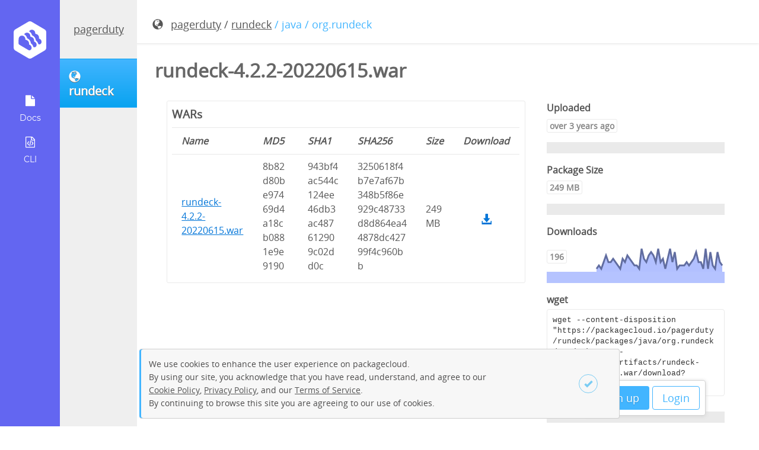

--- FILE ---
content_type: text/html; charset=utf-8
request_url: https://packagecloud.io/pagerduty/rundeck/packages/java/org.rundeck/rundeck-4.2.2-20220615.war?distro_version_id=167
body_size: 14792
content:
<!DOCTYPE html>
<html lang="en">
  <head>
    <meta charset="utf-8">
    <meta http-equiv="X-UA-Compatible" content="IE=Edge,chrome=1">
    <meta name="viewport" content="width=device-width, initial-scale=1.0">

    <!-- Mark self as canonical links so Google does not consider variation of -->
    <!-- these pages as duplicate. RepositoriesController#show_package -->
    <!-- uses this layout and show package url has parm page=1, page=2, etc. -->
    <!-- and even though each page varies Google considers them duplicates -->
    <!-- because the variation is not sufficient -->
    <!-- Improved canonical -->
    <link rel="canonical" href="https://packagecloud.io/pagerduty/rundeck/packages/java/org.rundeck/rundeck-4.2.2-20220615.war"> 

    <meta name="description" content="maven2/rundeck-4.2.2-20220615.war - pagerduty/rundeck · packagecloud - Package rundeck-4.2.2-20220615.war is hosted on packagecloud. Create an account to upload your own packages."><meta property="og:site_name" content="Packagecloud"><meta property="og:type" content="website"><meta property="og:description" content="maven2/rundeck-4.2.2-20220615.war - pagerduty/rundeck · packagecloud - Package rundeck-4.2.2-20220615.war is hosted on packagecloud. Create an account to upload your own packages."><meta property="og:title" content="maven2/rundeck-4.2.2-20220615.war - pagerduty/rundeck · packagecloud">
<script type="application/ld+json">{"@context":"http://schema.org","@type":"WebSite","description":"maven2/rundeck-4.2.2-20220615.war - pagerduty/rundeck · packagecloud - Package rundeck-4.2.2-20220615.war is hosted on packagecloud. Create an account to upload your own packages."}</script>

<title>maven2/rundeck-4.2.2-20220615.war - pagerduty/rundeck · packagecloud</title>


    <meta name="google-site-verification" content="Zkz-4-7DH8kEHMP8bYMX6aCY-8p_f-rI_poBzSWKrFc" />

    <meta name="csrf-param" content="authenticity_token" />
<meta name="csrf-token" content="-Gfjwkqi6btgxIETNVTEUxnOl4B1j9-dbB60pPOYYWA6xlkKrWIn46VXdRg1rMQK2755o56vJCcINlNw8N7QoQ" />

    <link rel="icon" type="image/x-icon" href="https://assets-production.packagecloud.io/assets/favicon-48a231380c384f89a0c0fbd65647a0fd9ac9c43c1da01769c7121a1882e5c182.ico" />

    

    <style type="text/css" media="screen">
      /* We need this to block out the FOUC from loading the angular app at the */
      /* bottom the document. More here https://docs.angularjs.org/api/ng/directive/ngCloak */
      [ng\:cloak], [ng-cloak], [data-ng-cloak], [x-ng-cloak], .ng-cloak, .x-ng-cloak {
        display: none !important;
      }
    </style>

    
<script type="text/javascript">
  window.BugsnagConfig = {
    api_key: 'eb1720a2bce34a9143b95dc390e8c680',
    application_version: 'ea857fe68ea7bf3f0d9759ba5874422dfd65200f',
    environment: 'production',
  };
</script>

    <script src="https://assets-production.packagecloud.io/assets/application-edbcee0d5578e48092854b7fd92f02302d83831dbcfa8da4530cffccb9a86e1b.js" data-turbo-track="reload"></script>
    <link rel="stylesheet" href="https://assets-production.packagecloud.io/assets/package-6694c7e2ed9a2034e079d304734e610e80d26db3d60841ea539ee747a2699943.css" data-turbo-track="reload" defer="defer" media="all" />
  </head>
  <body id="" class="logged-out" ng-app="packagecloud">
    <nav class="navigation fixed sidenav" id="new-repo-1st-nav">
  <div class="navigation-wrapper">
    <a class="logo" href="/" title="Home">
      <img src="https://assets-production.packagecloud.io/assets/onboarding/logo-554612d09db371a195d042b8634a9cf2901ac43f7570f40620239af2259feb67.svg" />
    </a>
    <ul class="icons" style="display:">
    <li class="more ">
      <a href="javascript:;">
        <img src="https://assets-production.packagecloud.io/assets/onboarding/docs-81785568ad01a0226d4e143386fe8332d9e2f65c7bec7f3f6aff8bcb5e032ea9.svg" />
        <div class="sub-text">Docs</div>
      </a>
      <ul class="submenu">
        <li class="submenu-li"><a href="/docs">General Docs</a></li>
        <li class="submenu-li"><a href="/docs/api">API Docs</a></li>
        <li class="submenu-li"><a target="parent" href="http://www.rubydoc.info/gems/package_cloud/">CLI Docs</a></li>
        <li class="submenu-li"><a href="/docs/security">Security Information</a></li>
      </ul>
    </li>

    <li>
      <a href="/l/cli">
        <img src="https://assets-production.packagecloud.io/assets/onboarding/cli-64d4137d32e8663ea7a5ea0bd16d28cacbd2adadb4aba3765f7cf94a1f8ef5f1.svg" />
        <div class="sub-text">
          CLI
        </div>
</a>    </li>
    </ul>
  </div>

</nav>

      <div id="contextual-sidebar" class="sidebar-container" contextual-sidebar>
    <div class="sidebar-button-container">
      <button class="btn primary"
              ng-click="toggleMenu(model.opened)">
        <span class="glyphicon"
              ng-class="{'glyphicon-remove-circle': model.opened, 'glyphicon-list': !model.opened}"></span>
      </button>
    </div>
    <div class="avatar-container">
  <div class="current-user-name ng-non-bindable">
    <a href="/pagerduty">pagerduty</a>
  </div>
</div>

    <a class="btn primary" href="/pagerduty/rundeck">
<div class="repo-name-with-icon">
  <span class="glyphicon glyphicon-globe" title="Public"></span>
  <span class="repo-name" ng-non-bindable>
    rundeck
  </span>
</div>
</a><nav class="repo-page-sidebar"  style="display:none">
  <ul class="sidenav">
    <li><a href="/pagerduty/rundeck"><div class="glyphicon glyphicon-file" style="display:block"></div>Packages</a></li>
    <li class=><a href="/app/pagerduty/rundeck/search"><div class="glyphicon glyphicon-search" style="display:block"></div>Search</a></li>
    <li><a href="/pagerduty/rundeck/mirror"><div class="glyphicon glyphicon-duplicate" style="display:block"></div>Mirroring</a></li>
    <li><a href="/app/pagerduty/rundeck/gpg"><div class="glyphicon glyphicon-lock" style="display:block"></div>GPG</a></li>
    <li><a href="/app/pagerduty/rundeck/rsa"><div class="glyphicon glyphicon-lock" style="display:block"></div>RSA</a></li>
    <li class=><a href="/app/pagerduty/rundeck/stats"><div class="glyphicon glyphicon-stats" style="display:block"></div>Stats</a></li>
  </ul>
</nav>

  </div>


    <main class="main-content fixed-header">
      <div class="top-nav">
  <ul class="logged-out-links">
    <li><a class="btn primary" href="/users/new">Sign up</a></li>
    <li><a class="btn primary outline" href="/session/new">Login</a></li>
  </ul>
</div>
      
      <article class="package-page-details-container row"
        ng-controller="ShowPackageDetailsCtrl"
        ng-init="init('pagerduty/rundeck', false, false, [{&quot;date&quot;:&quot;Uploaded 2022-06-15&quot;,&quot;value&quot;:0},{&quot;date&quot;:&quot;2025-02-02 to 2025-02-09&quot;,&quot;value&quot;:1},{&quot;date&quot;:&quot;2025-02-09 to 2025-02-16&quot;,&quot;value&quot;:0},{&quot;date&quot;:&quot;2025-02-16 to 2025-02-23&quot;,&quot;value&quot;:2},{&quot;date&quot;:&quot;2025-02-23 to 2025-03-02&quot;,&quot;value&quot;:4},{&quot;date&quot;:&quot;2025-03-02 to 2025-03-09&quot;,&quot;value&quot;:2},{&quot;date&quot;:&quot;2025-03-09 to 2025-03-16&quot;,&quot;value&quot;:2},{&quot;date&quot;:&quot;2025-03-16 to 2025-03-23&quot;,&quot;value&quot;:3},{&quot;date&quot;:&quot;2025-03-23 to 2025-03-30&quot;,&quot;value&quot;:2},{&quot;date&quot;:&quot;2025-03-30 to 2025-04-06&quot;,&quot;value&quot;:1},{&quot;date&quot;:&quot;2025-04-06 to 2025-04-13&quot;,&quot;value&quot;:0},{&quot;date&quot;:&quot;2025-04-13 to 2025-04-20&quot;,&quot;value&quot;:3},{&quot;date&quot;:&quot;2025-04-20 to 2025-04-27&quot;,&quot;value&quot;:2},{&quot;date&quot;:&quot;2025-04-27 to 2025-05-04&quot;,&quot;value&quot;:4},{&quot;date&quot;:&quot;2025-05-04 to 2025-05-11&quot;,&quot;value&quot;:3},{&quot;date&quot;:&quot;2025-05-11 to 2025-05-18&quot;,&quot;value&quot;:2},{&quot;date&quot;:&quot;2025-05-18 to 2025-05-25&quot;,&quot;value&quot;:1},{&quot;date&quot;:&quot;2025-05-25 to 2025-06-01&quot;,&quot;value&quot;:1},{&quot;date&quot;:&quot;2025-06-01 to 2025-06-08&quot;,&quot;value&quot;:0},{&quot;date&quot;:&quot;2025-06-08 to 2025-06-15&quot;,&quot;value&quot;:6},{&quot;date&quot;:&quot;2025-06-15 to 2025-06-22&quot;,&quot;value&quot;:3},{&quot;date&quot;:&quot;2025-06-22 to 2025-06-29&quot;,&quot;value&quot;:2},{&quot;date&quot;:&quot;2025-06-29 to 2025-07-06&quot;,&quot;value&quot;:4},{&quot;date&quot;:&quot;2025-07-06 to 2025-07-13&quot;,&quot;value&quot;:5},{&quot;date&quot;:&quot;2025-07-13 to 2025-07-20&quot;,&quot;value&quot;:4},{&quot;date&quot;:&quot;2025-07-20 to 2025-07-27&quot;,&quot;value&quot;:2},{&quot;date&quot;:&quot;2025-07-27 to 2025-08-03&quot;,&quot;value&quot;:6},{&quot;date&quot;:&quot;2025-08-03 to 2025-08-10&quot;,&quot;value&quot;:2},{&quot;date&quot;:&quot;2025-08-10 to 2025-08-17&quot;,&quot;value&quot;:3},{&quot;date&quot;:&quot;2025-08-17 to 2025-08-24&quot;,&quot;value&quot;:0},{&quot;date&quot;:&quot;2025-08-24 to 2025-08-31&quot;,&quot;value&quot;:3},{&quot;date&quot;:&quot;2025-08-31 to 2025-09-07&quot;,&quot;value&quot;:6},{&quot;date&quot;:&quot;2025-09-07 to 2025-09-14&quot;,&quot;value&quot;:2},{&quot;date&quot;:&quot;2025-09-14 to 2025-09-21&quot;,&quot;value&quot;:5},{&quot;date&quot;:&quot;2025-09-21 to 2025-09-28&quot;,&quot;value&quot;:0},{&quot;date&quot;:&quot;2025-09-28 to 2025-10-05&quot;,&quot;value&quot;:1},{&quot;date&quot;:&quot;2025-10-05 to 2025-10-12&quot;,&quot;value&quot;:1},{&quot;date&quot;:&quot;2025-10-12 to 2025-10-19&quot;,&quot;value&quot;:1},{&quot;date&quot;:&quot;2025-10-19 to 2025-10-26&quot;,&quot;value&quot;:2},{&quot;date&quot;:&quot;2025-10-26 to 2025-11-02&quot;,&quot;value&quot;:1},{&quot;date&quot;:&quot;2025-11-02 to 2025-11-09&quot;,&quot;value&quot;:2},{&quot;date&quot;:&quot;2025-11-09 to 2025-11-16&quot;,&quot;value&quot;:3},{&quot;date&quot;:&quot;2025-11-16 to 2025-11-23&quot;,&quot;value&quot;:5},{&quot;date&quot;:&quot;2025-11-23 to 2025-11-30&quot;,&quot;value&quot;:2},{&quot;date&quot;:&quot;2025-11-30 to 2025-12-07&quot;,&quot;value&quot;:2},{&quot;date&quot;:&quot;2025-12-07 to 2025-12-14&quot;,&quot;value&quot;:0},{&quot;date&quot;:&quot;2025-12-14 to 2025-12-21&quot;,&quot;value&quot;:6},{&quot;date&quot;:&quot;2025-12-21 to 2025-12-28&quot;,&quot;value&quot;:0},{&quot;date&quot;:&quot;2025-12-28 to 2026-01-04&quot;,&quot;value&quot;:5},{&quot;date&quot;:&quot;2026-01-04 to 2026-01-11&quot;,&quot;value&quot;:1},{&quot;date&quot;:&quot;2026-01-11 to 2026-01-18&quot;,&quot;value&quot;:0},{&quot;date&quot;:&quot;2026-01-18 to 2026-01-25&quot;,&quot;value&quot;:5},{&quot;date&quot;:&quot;2026-01-25 to 2026-02-01&quot;,&quot;value&quot;:2},{&quot;date&quot;:&quot;2026-02-01 to 2026-02-08&quot;,&quot;value&quot;:1}], 196, 'xxxxxxxxxxxxxxxxxxx', 'java', true)">
  <div class="package-info-details col-md-12">
    <div class="breadcrumbs">
      <div class="package-path">
        <span class="glyphicon glyphicon-globe" title="Public"></span>
        <span><a class="username" href="/pagerduty">pagerduty</a> / <a class="reponame" href="/pagerduty/rundeck">rundeck</a></span>
        <span class="distro_version"> / java / org.rundeck</span>
        <span class="file_name"
              ng-class="{'fadeout': hideFilenameBreadcrumb, 'fadein': !hideFilenameBreadcrumb}" ng-cloak> / rundeck-4.2.2-20220615.war</span>
      </div>
      <div class="package-actions-container hide-mobile" ng-cloak>
      </div>
    </div>
    <div class="main-package-details">
        <div class="package-repo-desc-instructions">
          <h1 class="ng-non-bindable" title="rundeck-4.2.2-20220615.war">
  rundeck-4.2.2-20220615.war
</h1>

          
          
        </div>
      <div class="col-md-8 pkg-title-container">
          
          
  
  
  
    <div class="bordered-info">
  <h3>WARs</h3>
  <table class="table-minimal">
    <thead>
      <tr>
        <th>Name</th>
        <th>MD5</th>
        <th>SHA1</th>
        <th>SHA256</th>
        <th>Size</th>
        <th>Download</th>
      </tr>
    </thead>
    <tbody>
      <tr>
        <td class="ng-non-bindable"><a href="/pagerduty/rundeck/packages/java/org.rundeck/rundeck-4.2.2-20220615.war/artifacts/rundeck-4.2.2-20220615.war">rundeck-4.2.2-20220615.war</a></td>
        <td class="wb-bw">8b82d80be97469d4a18cb0881e9e9190</td>
        <td class="wb-bw">943bf4ac544c124ee46db3ac487612909c02dd0c</td>
        <td class="wb-bw">3250618f4b7e7af67b348b5f86e929c48733d8d864ea44878dc42799f4c960bb</td>
        <td>249 MB</td>
        <td class="download-link"><a class="glyphicon glyphicon-download-alt" href="https://packagecloud.io/pagerduty/rundeck/packages/java/org.rundeck/rundeck-4.2.2-20220615.war/artifacts/rundeck-4.2.2-20220615.war/download"></a></td>
      </tr>
    </tbody>
  </table>
</div>

  

        <section class="package-details">






        </section>
      </div>
      <article class="col-md-4 extra-details">
          <section class="install-info-container">
  <h4>Uploaded</h4>
  <span class="outline-badge size" title="2022-06-15 15:26:34 UTC">over 3 years ago</span>
</section>
<section class="install-info-container flex">
  <div class="flex-1">
    <h4>Package Size</h4>
    <span class="outline-badge size">249 MB</span>
  </div>
</section>

          
          <section class="download-stats-container pb-0" ng-hide="!showStats" ng-cloak>
  <h4><span class="weekly-text">Downloads</span></h4>
  <div class="flex p-r">
    <div class="flex-auto pr-1">
      <p class="outline-badge size dl-total" data-total="196">196</p>
    </div>
    <svg class="sparkline flex-none p-a b-0 r-0" width="220" height="44" stroke-width="3"></svg>
  </div>
</section>

          <section class="wget-container">
  <h4>wget</h4>
  <pre id="wget-copy"
       data-clipboard-target="#wget-copy"
       class="copy-button to-e us-a wb-bw ws-pw">wget --content-disposition "https://packagecloud.io/pagerduty/rundeck/packages/java/org.rundeck/rundeck-4.2.2-20220615.war/artifacts/rundeck-4.2.2-20220615.war/download?distro_version_id=167"</pre>
</section>

          
          
          
          <section class="flex">
</section>

      </article>
    </div>
  </div>
</article>

    </main>

    <script type="text/javascript">
var PackageCloud = {
  publishable_stripe_key: 'pk_live_XFXh9vEw0BpmMZb13wMgNAXI',
  google_maps_api_token: ''
};
</script>
    
    <!-- Only load the billing history js on the billing
         history page and only after jquery ($) has loaded -->
    
    <div id="cookie-popover" class="cookie-popover" style="display:none;">
  <p>We use cookies to enhance the user experience on packagecloud.<br>By using our site, you acknowledge that you have read, understand, and agree to our <br> <a href="https://packagecloud.io/legal/cookies">Cookie Policy</a>, <a href="https://packagecloud.io/legal/privacy">Privacy Policy</a>, and our <a href="https://packagecloud.io/legal/tos">Terms of Service</a>.<br> By continuing to browse this site you are agreeing to our use of cookies.</p>
  <div class="button-container">
    <a href="javascript:;" onclick="closeCookiePopover()" id="cookie-consent" class="btn close"><span class="glyphicon glyphicon-ok"></span></a>
  </div>
</div>
  </body>
</html>
